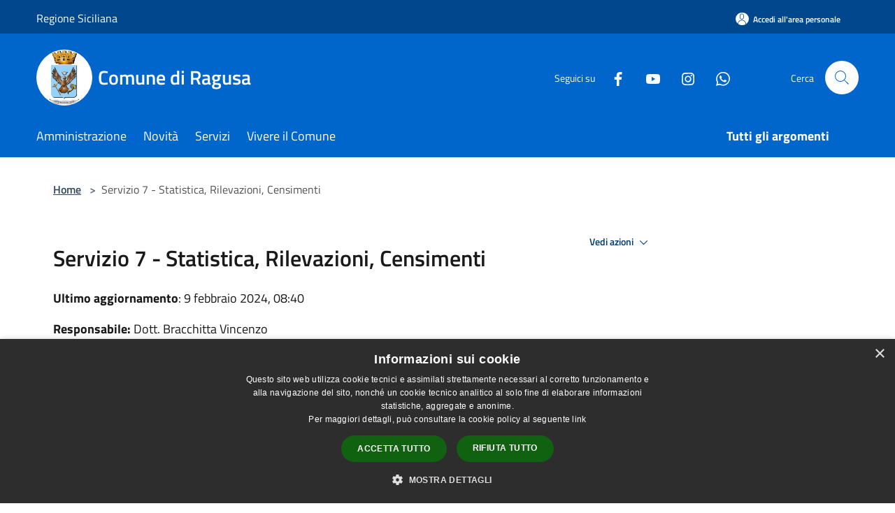

--- FILE ---
content_type: text/html; charset=UTF-8
request_url: https://www.comune.ragusa.it/it/page/45001
body_size: 78433
content:
<!doctype html>
<html class="no-js" lang="it">
    <head>
        <meta charset="utf-8">
        <meta name="viewport" content="width=device-width, initial-scale=1, shrink-to-fit=no">
        <meta http-equiv="X-UA-Compatible" content="IE=edge"/>
        <meta name="csrf-token" content="IR8b3xOT46ru2fsmYhtWOtGT8OVIuYgDJzIFSaTc">
        <title>Servizio 7 - Statistica, Rilevazioni, Censimenti - Comune di Ragusa</title>
                <link rel="stylesheet" href="/bootstrap-italia/dist/css/bootstrap-italia.min.css">
        <link rel="stylesheet" href="/css/agid.css?id=8e7e936f4bacc1509d74">
        <link rel="stylesheet" href="/css/ionicons/ionicons.min.css">

                        <link rel="canonical" href="https://www.comune.ragusa.it/it/page/servizio-7-statistica-rilevazioni-censimenti" />

        <style>
        
        .background-theme-lighter {
            background-color: rgba(0,102,204,0.1);
        }
    
        :root {
            --pui-cstm-primary: hsl(210deg,100%,40%);
            --pui-cstm-primary-rgb: 0, 102, 204;
            --pui-cstm-primary-hover: hsl(210deg, 100%, 50%);
            --pui-cstm-primary-active: hsl(210deg, 100%, 53%);
            --pui-cstm-primary-text-color: hsl(0deg, 0%, 100%);
            --pui-cstm-secondary: hsl(210deg, 100%, 40%);
            --pui-cstm-secondary-rgb: 0, 102, 204;
            --pui-cstm-secondary-hover: hsl(210deg, 100%, 50%);
            --pui-cstm-secondary-active: hsl(210deg, 100%, 53%);
            --pui-cstm-secondary-text-color: hsl(0deg, 0%, 100%);
        }
    
        .button-transparent {
            box-shadow: inset 0 0 0 2px #0066cc;
            color: #0066cc;
        }

        .text-button-transparent {
            color: #0066cc;
        }

        .icon-button-transparent {
            fill: #0066cc !important;
        }

        .button-fill-header {
            background-color: #0066cc;
        }

        .button-transparent:hover {
            box-shadow: inset 0 0 0 2px #005bb7;
            color: #005bb7;
        }

        .button-fill-header:hover {
            background-color: #005bb7;
        }

        .pagination-menu .page-link[aria-current] {
            color: #0066cc !important;
            border: 1px solid #0066cc !important;
        }

        .pagination-menu .page-link:hover {
            color: #005bb7 !important;
        }

        .pagination-menu .page-link .icon-primary {
            fill: #0066cc !important;
        }
    
        .responsive-table thead th {
            background-color: #0066cc;
            border: 1px solid #00478e;
        }

        .responsive-table thead th {
            background-color: #0066cc;
            border: 1px solid #00478e;
        }

        @media (min-width: 480px) {
            .responsive-table tbody th[scope=row] {
                border-left: 1px solid #00478e;
                border-bottom: 1px solid #00478e;
            }

            .responsive-table tbody td {
                border-left: 1px solid #00478e;
                border-bottom: 1px solid #00478e;
                border-right: 1px solid #00478e;
            }

            .responsive-table tbody td:last-of-type {
                border-right: 1px solid #00478e;
            }
        }

        @media (max-width: 767px) {
            .responsive-table tbody th[scope=row] {
                background-color:#0066cc;
            }
        }
    #footer-feedback {
        background-color: #0066cc;
    }#footer-banner {
        background-color: #0066cc;
    }.link-list-wrapper ul li a.list-item.active {
        background: #0066cc;
    }.it-header-slim-wrapper {
            background-color: #00478e;
        }
        .it-header-slim-wrapper .it-header-slim-wrapper-content .it-header-slim-right-zone button {
            background-color: #00478e;
        }
        .btn-personal {
            background-color: #00478e!important;
            border-color: #00478e!important;
        }
        .btn-personal:hover {
            background-color: #00478e!important;
            border-color: #00478e!important;
        }
        .btn-personal:active {
            background-color: #00478e!important;
            border-color: #00478e!important;
        }
        .btn-personal:focus {
            background-color: #00478e!important;
            border-color: #00478e!important;
            box-shadow: none !important;
        }.it-header-slim-wrapper .it-header-slim-wrapper-content .it-header-slim-right-zone button:hover {
            background-color: #003d7a;
        }.it-header-center-wrapper {
            background-color: #0066cc;
        }@media (min-width: 992px) {
            .it-header-navbar-wrapper {
                background-color: #0066cc;
            }
        }.page-father-button {
            background-color: #0066cc;
        }
    .navbar-alerts-link-active{
        background-color: #0066cc;
    }
    .btn-custom {
        background-color:#0066cc;
    }
    .btn-custom:focus {
        box-shadow: inset 0 1px 0 rgb(255 255 255 / 15%), 0 1px 1px rgb(0 0 0 / 8%), 0 0 0 0.2rem rgba(0,102,204,0.5);
    }
    .btn-custom:not(:disabled):not(.disabled).active,
    .btn-custom:not(:disabled):not(.disabled):active,
    .btn-custom:hover {
        background-color:#00478e;
    }
    .btn-custom:not(:disabled):not(.disabled).active:focus,
    .btn-custom:not(:disabled):not(.disabled):active:focus {
        box-shadow: inset 0 3px 5px rgb(0 0 0 / 13%), 0 0 0 0.2rem rgba(0,102,204,0.5);
    }/*custom  css events*/
        .events-bar {
            background-color: #0066cc!important;
        }
        .event__detail {
            background-color: #00478e!important;
        }
        .event--selected {
            background-color: #00478e;
        }
        .event:active, .event:focus, .event:hover {
            background-color: #00478e;
        }
        .it-calendar-wrapper .it-header-block-title {
            background-color: #0066cc;
        }
    
        .btn-registry {
            background-color: #0066cc;
        }
        .btn-registry:hover {
            background-color: #005bb7;
        }
        .btn-custom {
            background-color: #0066cc;
        }
        .btn-custom:hover {
            background-color: #005bb7;
        }
    
    #progressbar .active {
        color: #0066cc;
    }

    #progressbar li.active:before,
    #progressbar li.active:after {
        background: #0066cc;
    }

    .progress-bar {
        background-color: #0066cc;
    }

    .funkyradio input:checked ~ label:before,
    .funkyradio input:checked ~ label:before {
        background-color: #0066cc;
    }

    .funkyradio input:empty ~ label:before,
    .funkyradio input:empty ~ label:before {
        background-color: #0066cc;
    }

    #msform .action-button {
        background: #0066cc;
    }

    #msform .action-button:hover,
    #msform .action-button:focus {
        background-color: #005bb7;
    }

    #msform input:focus,
    #msform textarea:focus {
        border: 1px solid #0066cc;
    }
    
    #left-menu .pnrr_separator .bg {
        background-color: #0066cc;
    }
    .theme-color {
        background-color: #0066cc !important;
    }
    .time-events {
        background-color: #0066cc !important;
    }
        .btn-primary {
            border: 2px solid #0066cc;
        }
        .btn-primary:hover {
            border: 2px solid #005bb7;
        }
        .back-to-top {
            background-color: #0066cc;
        }
        .it-header-center-wrapper .h2.no_toc {
            background-color: #0066cc;
        }
    
        .link-list-wrapper ul li a span {
            color: #0066cc;
        }
    
    </style>
                <meta name="description" content="Sito ufficiale Comune di Ragusa">
<meta property="og:title" content="Servizio 7 - Statistica, Rilevazioni, Censimenti" />
<meta property="og:locale" content="it_IT" />
<meta property="og:description" content="Responsabile: Dott. Bracchitta VincenzoTel.: 0932.676201 e-mail: ufficio.protocollo@comune.ragusa.it Ubicazione: C.so Italia, 72Il servizio esegue le rilevazioni statistiche ricorrenti e straordinarie disposte dall'ISTAT in materia di attivit&agrave;..." />
<meta property="og:type" content="website" />
<meta property="og:url" content="https://www.comune.ragusa.it/it/page/45001" />
<meta property="og:image" content="https://ragusa-api.municipiumapp.it/s3/720x960/s3/5639/sito/stemma.jpg" />



    <link rel="icon" type="image/png" href="https://ragusa-api.municipiumapp.it/s3/150x150/s3/5639/sito/stemma.jpg">
    <link rel="apple-touch-icon" href="https://ragusa-api.municipiumapp.it/s3/150x150/s3/5639/sito/stemma.jpg">

    


<!-- Attenzione a buttare script lato API -->
    <script type="text/javascript" charset="UTF-8" src="//cdn.cookie-script.com/s/d19c6a67d69d0ae2b8009d400c3d1f78.js"></script>

<style>

table { 
    width: 100%; 
    table-layout: fixed;
    border-collapse: collapse; 
    margin: 0 auto;
}
/* Zebra striping */
tr:nth-of-type(odd) { 
    background: #f2f2f2; 
}
th { 
    background: #06C; 
    color: #fff; 
    font-weight: 600; 
}
td, th { 
    padding: 8px; 
    border: 1px solid #ccc; 
    text-align: left;
	font-size:16px;
	
    
}
/*Mobile View*/
@media 
only screen and 
    (max-width: 760px){
    td, tr { 
        display: block; 
	}
	
	th { 
    background: #06C; 
    color: #fff; 
    font-weight: 600; 
}
	
	/* Hide table headers (but not display: none;, for accessibility) */
	thead tr { 
		position: absolute;
		top: -9999px;
		left: -9999px;
	}
	tr {
        border: 1px solid #CCC; 
    }
    tr + tr{
        margin-top: 1.5em;
    }
	td { 
		/* make like a "row" */
		border: none;
		border-bottom: 1px solid #eee; 
		position: relative;
        text-align: left; 
	}
	td:before { 
        content: attr(data-label);
        display: inline-block;
        line-height: 1.5;
	    margin-left: -100%;
        width: 100%;
		white-space: nowrap;
	}
	
	
	.colorex {
		color: #C60;
		font-weight: 700;
		text-decoration: none;			
		
		}
}


.box__content__title--big {
    font-weight: 600;
    line-height: 24px;
    text-align: left;
    font-size: 20px;
}

</style>

    </head>
    <body class="">
        <a href="#main-content" class="sr-only">Salta al contenuto principale</a>
                <div id="loading-layer" class="loading">
            <div class="loading__icon loading__icon--ripple">
                <div></div>
                <div></div>
            </div>
        </div>


        <header class="it-header-wrapper it-header-sticky" data-bs-toggle="sticky" data-bs-position-type="fixed" data-bs-sticky-class-name="is-sticky" data-bs-target="#header-nav-wrapper">
    <div class="it-header-slim-wrapper">
    <div class="container-fluid container-municipium-agid">
        <div class="row">
            <div class="col-12">
                <div class="it-header-slim-wrapper-content pl-0">

                                        <a class="d-lg-block navbar-brand"  href="https://www.regione.sicilia.it/" target="_blank" >
                                                    Regione Siciliana
                                            </a>


                    <div class="it-header-slim-right-zone">
                                                                            <a class="btn btn-primary btn-icon btn-full btn-personal"
                                href="https://www.comune.ragusa.it/it/private"
                                data-element="personal-area-login" aria-label="Accedi all&#039;area personale">
                                <span class="rounded-icon" aria-hidden="true">
                                    <svg class="icon icon-primary" aria-label="Accesso Utente">
                                        <use xlink:href="/bootstrap-italia/dist/svg/sprites.svg#it-user"></use>
                                    </svg>
                                </span>
                                <span class="d-none d-lg-block">Accedi all&#039;area personale</span>
                            </a>
                                                                                                
                                            </div>
                </div>
            </div>
        </div>
    </div>
</div>


    <div class="it-nav-wrapper">
        <div class="it-header-center-wrapper">
            <div class="container-fluid container-municipium-agid">
                <div class="row">
                    <div class="col-12">
                        <div class="it-header-center-content-wrapper">

                            <div class="it-brand-wrapper">
    <a href="/">

                    <span class="municipality__squared">
                <img src="//ragusa-api.municipiumapp.it/s3/150x150/s3/5639/sito/stemma.jpg" alt="logo">
            </span>
        
                    <div class="ml-2 it-brand-text">
                <span class="h2 no_toc">Comune di Ragusa</span>
            </div>
            </a>
</div>

                                                            <div class="it-right-zone">
                                                                        <div class="it-socials d-none d-md-flex">
                                        <span>Seguici su</span>
                                        <ul>
                                                                                                                                                <li class="single-social-phone">
                                                        <a aria-label="Facebook" href="https://it-it.facebook.com/comuneRG" title="Facebook" target="_blank">
                                                            <svg class="icon" role="img" aria-label="Facebook"><use href="/bootstrap-italia/dist/svg/sprites.svg#it-facebook"></use></svg>
                                                        </a>
                                                    </li>
                                                                                                                                                                                                                                                                                            <li class="single-social-phone">
                                                        <a aria-label="Youtube" href="https://www.youtube.com/@comunediragusa9726/" title="Youtube" target="_blank">
                                                            <svg class="icon" role="img" aria-label="Youtube"><use href="/bootstrap-italia/dist/svg/sprites.svg#it-youtube"></use></svg>
                                                        </a>
                                                    </li>
                                                                                                                                                                                                <li class="single-social-phone">
                                                        <a aria-label="Instagram" href="https://www.instagram.com/comuneragusaofficial/" title="Instagram" target="_blank">
                                                            <svg class="icon" role="img" aria-label="Instagram"><use href="/bootstrap-italia/dist/svg/sprites.svg#it-instagram"></use></svg>
                                                        </a>
                                                    </li>
                                                                                                                                                                                                                                                                                                                                                                                        <li class="single-social-phone">
                                                        <a aria-label="Whatsapp" href=" https://whatsapp.com/channel/0029Vb3pyPGAu3aIaAnA8J1q" title="Whatsapp" target="_blank">
                                                            <svg class="icon" role="img" aria-label="Whatsapp"><use href="/bootstrap-italia/dist/svg/sprites.svg#it-whatsapp"></use></svg>
                                                        </a>
                                                    </li>
                                                                                                                                                                                                                                </ul>
                                    </div>
                                                                        <div class="it-search-wrapper">
                                        <span class="d-none d-md-block">Cerca</span>
                                        <a aria-label="Cerca" class="search-link rounded-icon"
                                        href="#" data-bs-toggle="modal" data-bs-target="#searchModal">
                                            <svg class="icon" aria-label="Cerca" role="img">
                                                <use
                                                    xlink:href="/svg/agid.svg#it-search"></use>
                                            </svg>
                                        </a>
                                    </div>
                                </div>
                                                    </div>
                    </div>
                </div>
            </div>
        </div>
                    <div class="it-header-navbar-wrapper" id="header-nav-wrapper">
                <div class="container-fluid container-municipium-agid">
                    <div class="row">
                        <div class="col-12">
                            <nav class="navbar navbar-expand-lg has-megamenu">
                                <button aria-controls="nav10" aria-expanded="false"
                                        aria-label="Toggle navigation" class="custom-navbar-toggler"
                                        data-bs-target="#nav10" data-bs-toggle="navbarcollapsible" type="button">
                                    <svg class="icon" aria-label="Menù" role="img">
                                        <use
                                            xlink:href="/svg/agid.svg#it-burger"></use>
                                    </svg>
                                </button>
                                <div class="navbar-collapsable" id="nav10">
                                    <div class="overlay"></div>
                                    <div class="menu-wrapper">
                                        <div class="close-div" style="padding:0px">
                                            <button class="btn close-menu" type="button" title="Chiudi menù">
                                                <svg class="icon icon-close" aria-label="Chiudi menù">
                                                    <use xlink:href="/svg/agid.svg#close"></use>
                                                </svg>
                                            </button>
                                        </div>
                                        <div class="navbar-logo mobile-only">
                                            <div class="row align-items-center">
                                                <div class="col-4">
                                                    <span class="municipality__logo pl-3">
                                                        <img src="//ragusa-api.municipiumapp.it/s3/5639/sito/stemma.jpg" alt="logo">
                                                    </span>
                                                </div>
                                                <div class="col-6">
                                                    <span class="navbar-municipality">Comune di Ragusa</span>
                                                </div>
                                                <div class="col-2">
                                                </div>
                                            </div>
                                        </div>
                                        <ul class="navbar-nav" id="main-navigation" data-element="main-navigation"
                                        >
                                                                                                                                                    <li class="nav-item">
        <a class="nav-link nav-link-menu " href="https://www.comune.ragusa.it/it/menu/amministrazione" target="" data-element="management">
                            <span>Amministrazione</span>
                    </a>
    </li>
                                                                                                                                                                                                    <li class="nav-item">
        <a class="nav-link nav-link-menu " href="https://www.comune.ragusa.it/it/menu/news" target="" data-element="news">
                            <span>Novità</span>
                    </a>
    </li>
                                                                                                                                                                                                    <li class="nav-item">
        <a class="nav-link nav-link-menu " href="https://www.comune.ragusa.it/it/menu/servizi" target="" data-element="all-services">
                            <span>Servizi</span>
                    </a>
    </li>
                                                                                                                                                                                                    <li class="nav-item">
        <a class="nav-link nav-link-menu " href="https://www.comune.ragusa.it/it/menu/vivere-il-comune" target="" data-element="live">
                            <span>Vivere il Comune</span>
                    </a>
    </li>
                                                                                                                                                                                                                                </ul>
                                                                                                                                                                    <ul class="navbar-nav navbar-nav-last" id="third-navigation">
                                                                                                                                                                                                                                                                                                                                                                                                                                                                                                                                                                                                                                                                                                                                                                                                                                                <li class="nav-item">
        <a class="nav-link nav-link-menu nav-link-last" href="https://www.comune.ragusa.it/it/topics" target="" data-element="all-topics">
                            <span><b>Tutti gli argomenti</b></span>
                    </a>
    </li>
                                                                                                                                                </ul>
                                                                                <ul class="navbar-nav navbar-nav-auth mobile-only">
                                                                                                                                        <li class="nav-item">
                                                    <a class="nav-link nav-link-menu mobile-only" href="https://www.comune.ragusa.it/it/private">
                                                        <span>Accedi all&#039;area personale</span>
                                                    </a>
                                                </li>
                                                                                                                                </ul>
                                                                                    <div class="container-social-phone mobile-only">
                                                <h1 class="h3">Seguici su</h1>
                                                <ul class="socials-phone">
                                                                                                                                                                    <li class="single-social-phone">
                                                            <a aria-label="Facebook" href="https://it-it.facebook.com/comuneRG" title="Facebook" target="_blank">
                                                                <svg class="icon" aria-label="Facebook" role="img"><use href="/bootstrap-italia/dist/svg/sprites.svg#it-facebook"></use></svg>
                                                            </a>
                                                        </li>
                                                                                                                                                                                                                                                                                                                                        <li class="single-social-phone">
                                                            <a aria-label="Youtube" href="https://www.youtube.com/@comunediragusa9726/" title="Youtube" target="_blank">
                                                                <svg class="icon" aria-label="Youtube" role="img"><use href="/bootstrap-italia/dist/svg/sprites.svg#it-youtube"></use></svg>
                                                            </a>
                                                        </li>
                                                                                                                                                                                                                            <li class="single-social-phone">
                                                            <a aria-label="Instagram" href="https://www.instagram.com/comuneragusaofficial/" title="Instagram" target="_blank">
                                                                <svg class="icon" aria-label="Instagram" role="img"><use href="/bootstrap-italia/dist/svg/sprites.svg#it-instagram"></use></svg>
                                                            </a>
                                                        </li>
                                                                                                                                                                                                                                                                                                                                                                                                                                                    <li class="single-social-phone">
                                                            <a aria-label="Whatsapp" href=" https://whatsapp.com/channel/0029Vb3pyPGAu3aIaAnA8J1q" title="Whatsapp" target="_blank">
                                                                <svg class="icon" aria-label="Whatsapp" role="img"><use href="/bootstrap-italia/dist/svg/sprites.svg#it-whatsapp"></use></svg>
                                                            </a>
                                                        </li>
                                                                                                                                                                                                                                                                        </ul>
                                            </div>
                                                                            </div>
                                </div>
                            </nav>
                        </div>
                    </div>
                </div>
            </div>
            </div>
</header>

        <main id="main-content">

                            
    <section id="breadcrumb" class=" container-fluid container-municipium-agid  px-4 my-4" >
    <div class="row">
        <div class="col px-lg-4">
            <nav class="breadcrumb-container" aria-label="breadcrumb">
                <ol class="breadcrumb" data-element="breadcrumb">
                    <li class="breadcrumb-item">
                        <a href="https://www.comune.ragusa.it/it">Home</a>
                        <span class="separator">&gt;</span>
                    </li>

                                                            


                    

                    
                    
                    
                    
                    
                    
                    
                    
                    

                    
                    
                    
                    
                    
                                                                                                    
                    
                    
                                        
                    
                    

                    
                    
                    
                    
                    
                    
                    
                    
                    
                                            <li class="breadcrumb-item active" aria-current="page">
                            Servizio 7 - Statistica, Rilevazioni, Censimenti
                        </li>
                                        

                                                                
                                                            
                                        
                                        
                    
                                                            
                                        
                    
                    
                    
                    
                    
                    
                    
                    
                    
                    
                                        
                    
                    
                    
                    
                    
                                        
                    
                    
                    
                    
                    
                    
                    
                    
                    
                    
                                    </ol>
            </nav>

        </div>
    </div>
</section>

    <section id="page" class="container-fluid container-municipium-agid px-4 mt-4">
        <div class="row">
                            <div class="col-lg-7 px-lg-4 py-lg-2">
            
                            <div>
    <h1 class="text--left " >
        
            
                            Servizio 7 - Statistica, Rilevazioni, Censimenti
            
            
        
    </h1>

                        <p>
                
            </p>
                            <p><b>Ultimo aggiornamento</b>: 9 febbraio 2024, 08:40</p>
            
    
    </div>
            
            
                        <div>
                <div id="contenuto">
<p><strong>Responsabile:</strong> Dott. Bracchitta Vincenzo<br /><strong>Tel.:</strong> 0932.676201 <br /><strong>e-mail: </strong><a href="mailto:ufficio.protocollo@comune.ragusa.it">ufficio.protocollo@comune.ragusa.it</a> <br /><strong>Ubicazione:</strong> C.so Italia, 72</p>
<p>Il servizio esegue le rilevazioni statistiche ricorrenti e straordinarie disposte dall'ISTAT in materia di attivit&agrave; edilizia, opere Pubbliche prezzi al minuto: cura la redazione e la pubblicazione dell'annuario statistico: organizza ed esegue i censimenti generali della popolazione, dell'agricoltura, dell'industria e commercio, cura la tenuta e l'aggiornamento del piano topografico e della cartografia: esegue gli adempimenti prescritti dal D.Leg. 322/89 relativo alla istituzione delsistema statistico comunale. <br />Svolge funzioni di supporto informativo ai processi decisionali dell'Amministrazione attraverso informazioni sintetiche ed aggiornate relative agli specifiche ambiti di interesse: pone in attuazione tutte quelle tecniche statistiche che permettono uno studio globale di caratteri qualitativi e quantitativi rilevati su pi&ugrave; unit&agrave; statistiche ponendo in evidenza i legami le rassomiglianze e le differenze tra le unit&agrave; rilevate. Svolge i compiti di cui alla direttiva n.1 del 15/10/91: rileva elabora e fornisce al sistema statistico i dati previsti dal programma statistico nazionale.</p>
</div>
            </div>
            
            <hr>

            
            
            <div class="share-container mb-4">


                <h4
                    class="share-text"
                    href="javascript: void(0)"
                >
                    <svg viewBox="0 0 24 24" class="icon icon-sm left" role="img" aria-label="share-icon">
                        <path d="M 13.8 1.8 A 2.4 2.4 90 0 0 11.4 3.6 A 2.4 2.4 90 0 0 11.4563 4.7015 L 6.007 7.4262 A 2.4 2.4 90 0 0 4.2 6.6 A 2.4 2.4 90 0 0 1.8 9 A 2.4 2.4 90 0 0 4.2 11.4 A 2.4 2.4 90 0 0 6.0082 10.575 L 11.4539 13.2985 A 2.4 2.4 90 0 0 11.4 13.8 A 2.4 2.4 90 0 0 13.8 16.2 A 2.4 2.4 90 0 0 16.2 13.8 A 2.4 2.4 90 0 0 13.8 11.4 A 2.4 2.4 90 0 0 11.9918 12.225 L 6.5461 9.5015 A 2.4 2.4 90 0 0 6.6 9 A 2.4 2.4 90 0 0 6.5438 8.4996 L 11.993 5.775 A 2.4 2.4 90 0 0 13.8 6.6 A 2.4 2.4 90 0 0 16.2 4.2 A 2.4 2.4 90 0 0 13.8 1.8 z"/>
                    </svg>
                    Condividi:
                </h4>

        <div class="flex flex-wrap">
            <a
                class="share-facebook"
                href="javascript: void(0)"
                onclick="window.open('https://www.facebook.com/sharer/sharer.php?u=https%3A%2F%2Fwww.comune.ragusa.it%2Fit%2Fpage%2F45001&amp;display=popup&amp;ref=plugin&amp;src=like&amp;kid_directed_site=0','sharer','toolbar=0,status=0,width=548,height=325');"
            >
                <svg class="icon icon-sm  left" role="img" aria-label="facebook-icon">
                    <use xlink:href="/svg/agid.svg#it-facebook"></use>
                </svg>
                Facebook
            </a>
            <a
                class="share-twitter ml-2"
                href="https://twitter.com/intent/tweet?url=https%3A%2F%2Fwww.comune.ragusa.it%2Fit%2Fpage%2F45001&amp;text=Servizio+7+-+Statistica%2C+Rilevazioni%2C+Censimenti"
                target="_blank"
            >
                <svg class="icon icon-sm left" role="img" aria-label="twitter-icon">
                    <use xlink:href="/svg/agid.svg#it-twitter"></use>
                </svg>
                Twitter
            </a>
            <a
                class="share-whatsapp ml-2"
                href="https://api.whatsapp.com/send?text=Servizio+7+-+Statistica%2C+Rilevazioni%2C+Censimenti+-+https%3A%2F%2Fwww.comune.ragusa.it%2Fit%2Fpage%2F45001"
                target="_blank"
            >
                <svg class="icon icon-sm left" role="img" aria-label="whatsapp-icon">
                    <use xlink:href="/svg/agid.svg#it-whatsapp"></use>
                </svg>
                Whatsapp
            </a>
            <a
                class="share-telegram ml-2"
                href="https://telegram.me/share/url?url=https://www.comune.ragusa.it/it/page/45001&amp;text=Servizio 7 - Statistica, Rilevazioni, Censimenti"
                target="_blank"
            >
                <svg class="icon icon-sm left" role="img" aria-label="telegram-icon">
                    <use xlink:href="/svg/agid.svg#it-telegram"></use>
                </svg>
                Telegram
            </a>
            <a
                class="share-linkedin ml-2"
                href="https://www.linkedin.com/sharing/share-offsite/?url=https://www.comune.ragusa.it/it/page/45001"
                target="_blank"
            >
                <svg class="icon icon-sm left" role="img" aria-label="linkedin-icon">
                    <use xlink:href="/svg/agid.svg#it-linkedin"></use>
                </svg>
                LinkedIn
            </a>

        </div>
    </div>
        </div>
                    <div class="col-lg-4 offset-lg-1 p-0 sidebar">
                <div class="dropdown ">
  <button class="btn btn-dropdown dropdown-toggle pnrr_actions" type="button" id="viewActions" data-bs-toggle="dropdown" aria-haspopup="true" aria-expanded="false">
        Vedi azioni
    <svg class="icon-expand icon icon-sm icon-primary"><use href="/bootstrap-italia/dist/svg/sprites.svg#it-expand"></use></svg>
  </button>
  <div class="dropdown-menu" aria-labelledby="viewActions">
    <div class="link-list-wrapper">
      <ul class="link-list">
        <li>
            <a href="mailto:?subject=www.comune.ragusa.it&amp;body=https://www.comune.ragusa.it/it/page/45001" class="dropdown-item list-item pnrr_list-item left-icon"
                title="Invia">
                <svg class="icon pnrr_icon_dropdown left"><use xlink:href="/svg/agid.svg#it-mail"></use></svg>
                <span>Invia</span>
            </a>
        </li>
              </ul>
    </div>
  </div>
</div>
                                            </div>
                
            </section>

    
            
        </main>

                    <section id="box-evaluate">
    <div class=" theme-color ">
        <div class="container">
            <div class="row d-flex justify-content-center border-container  theme-color ">
                <div class="col-12 col-lg-6">
                    <div class="cmp-rating pt-lg-80 pb-lg-80" id="">
                        <div class="card shadow card-wrapper card-evaluate" data-element="feedback">
                            <div class="cmp-rating__card-first flex flex-direction-column align-items-center">
                                <div class="card-header border-0">
                                                                        <h2 class="title-evaluate" data-element="feedback-title">Quanto sono chiare le informazioni su questa pagina?</h2>
                                                                    </div>
                                <input type="hidden" name="type" value="page">
                                <input type="hidden" name="path" value="it/page/45001">
                                <input type="hidden" name="lang" value="it">
                                <input type="hidden" name="typeEvaluateId" value="45001">
                                <div class="card-body">
                                    <fieldset class="rating rating-evaluate">
                                        <legend style="display:none">Valuta il Servizio</legend>
                                        <input type="radio" id="star5a" name="ratingA" value="5">
                                        <label class="full rating-star active" for="star5a" data-element="feedback-rate-5">
                                            <svg class="icon icon-sm" role="img" aria-labelledby="star5a" aria-label="star5" viewBox="0 0 24 24" id="it-star-full-1" xmlns="http://www.w3.org/2000/svg">
                                                <path d="M12 1.7L9.5 9.2H1.6L8 13.9l-2.4 7.6 6.4-4.7 6.4 4.7-2.4-7.6 6.4-4.7h-7.9L12 1.7z"></path>
                                                <path fill="none" d="M0 0h24v24H0z"></path>
                                            </svg>
                                        </label>
                                        <input type="radio" id="star4a" name="ratingA" value="4">
                                        <label class="full rating-star active" for="star4a" data-element="feedback-rate-4">
                                            <svg class="icon icon-sm" role="img" aria-labelledby="star4a" aria-label="star4" viewBox="0 0 24 24" id="it-star-full-2" xmlns="http://www.w3.org/2000/svg">
                                                <path d="M12 1.7L9.5 9.2H1.6L8 13.9l-2.4 7.6 6.4-4.7 6.4 4.7-2.4-7.6 6.4-4.7h-7.9L12 1.7z"></path>
                                                <path fill="none" d="M0 0h24v24H0z"></path>
                                            </svg>
                                        </label>
                                        <input type="radio" id="star3a" name="ratingA" value="3">
                                        <label class="full rating-star active" for="star3a" data-element="feedback-rate-3">
                                            <svg class="icon icon-sm" role="img" aria-labelledby="star3a" aria-label="star3" viewBox="0 0 24 24" id="it-star-full-3" xmlns="http://www.w3.org/2000/svg">
                                                <path d="M12 1.7L9.5 9.2H1.6L8 13.9l-2.4 7.6 6.4-4.7 6.4 4.7-2.4-7.6 6.4-4.7h-7.9L12 1.7z"></path>
                                                <path fill="none" d="M0 0h24v24H0z"></path>
                                            </svg>
                                        </label>
                                        <input type="radio" id="star2a" name="ratingA" value="2">
                                        <label class="full rating-star active" for="star2a" data-element="feedback-rate-2">
                                            <svg class="icon icon-sm" role="img" aria-labelledby="star2a" aria-label="star2" viewBox="0 0 24 24" id="it-star-full-4" xmlns="http://www.w3.org/2000/svg">
                                                <path d="M12 1.7L9.5 9.2H1.6L8 13.9l-2.4 7.6 6.4-4.7 6.4 4.7-2.4-7.6 6.4-4.7h-7.9L12 1.7z"></path>
                                                <path fill="none" d="M0 0h24v24H0z"></path>
                                            </svg>
                                        </label>
                                        <input type="radio" id="star1a" name="ratingA" value="1">
                                        <label class="full rating-star active" for="star1a" data-element="feedback-rate-1">
                                            <svg class="icon icon-sm" role="img" aria-labelledby="star1a" aria-label="star1" viewBox="0 0 24 24" id="it-star-full-5" xmlns="http://www.w3.org/2000/svg">
                                                <path d="M12 1.7L9.5 9.2H1.6L8 13.9l-2.4 7.6 6.4-4.7 6.4 4.7-2.4-7.6 6.4-4.7h-7.9L12 1.7z"></path>
                                                <path fill="none" d="M0 0h24v24H0z"></path>
                                            </svg>
                                        </label>
                                    </fieldset>
                                </div>
                            </div>
                            <div class="cmp-rating__card-second d-none" data-step="3">
                                <div class="card-header border-0 mb-0">
                                    <h1 class="title-medium-2-bold mb-0 h4" id="rating-feedback">Grazie, il tuo parere ci aiuterà a migliorare il servizio!</h1>
                                </div>
                            </div>
                            <div class="form-rating">
                                <div data-step="1">
                                    <div class="cmp-steps-rating">
                                        <fieldset class="fieldset-rating-one d-none" data-element="feedback-rating-positive">
                                            <div class="iscrizioni-header w-100">
                                                <div class="step-title d-flex align-items-center justify-content-between drop-shadow">
                                                    <legend class="d-block d-lg-inline" data-element="feedback-rating-question">Quali sono stati gli aspetti che hai preferito?</legend>
                                                    <h1 class="step step-first h6">1/2</h1>
                                                </div>
                                            </div>
                                            <div class="cmp-steps-rating__body">
                                                <div class="cmp-radio-list">
                                                    <div class="card card-teaser shadow-rating">
                                                        <div class="card-body">
                                                            <div class="form-check m-0">
                                                                <div class="radio-body border-bottom border-light cmp-radio-list__item">
                                                                    <input name="rating1" type="radio" id="radio-1">
                                                                    <label for="radio-1" data-element="feedback-rating-answer">Le indicazioni erano chiare</label>
                                                                </div>
                                                                <div class="radio-body border-bottom border-light cmp-radio-list__item">
                                                                    <input name="rating1" type="radio" id="radio-2">
                                                                    <label for="radio-2" data-element="feedback-rating-answer">Le indicazioni erano complete</label>
                                                                </div>
                                                                <div class="radio-body border-bottom border-light cmp-radio-list__item">
                                                                    <input name="rating1" type="radio" id="radio-3">
                                                                    <label for="radio-3" data-element="feedback-rating-answer">Capivo sempre che stavo procedendo correttamente</label>
                                                                </div>
                                                                <div class="radio-body border-bottom border-light cmp-radio-list__item">
                                                                    <input name="rating1" type="radio" id="radio-4">
                                                                    <label for="radio-4" data-element="feedback-rating-answer">Non ho avuto problemi tecnici</label>
                                                                </div>
                                                                <div class="radio-body border-bottom border-light cmp-radio-list__item">
                                                                    <input name="rating1" type="radio" id="radio-5">
                                                                    <label for="radio-5" data-element="feedback-rating-answer">Altro</label>
                                                                </div>
                                                            </div>
                                                        </div>
                                                    </div>
                                                </div>
                                            </div>
                                        </fieldset>
                                        <fieldset class="fieldset-rating-two d-none" data-element="feedback-rating-negative">
                                            <div class="iscrizioni-header w-100">
                                                <div class="step-title d-flex align-items-center justify-content-between drop-shadow">
                                                    <legend class="d-block d-lg-inline" data-element="feedback-rating-question">
                                                        Dove hai incontrato le maggiori difficoltà?
                                                    </legend>
                                                    <h1 class="step step-first h6">1/2</h1>
                                                </div>
                                            </div>
                                            <div class="cmp-steps-rating__body">
                                                <div class="cmp-radio-list">
                                                    <div class="card card-teaser shadow-rating">
                                                        <div class="card-body">
                                                            <div class="form-check m-0">
                                                                <div class="radio-body border-bottom border-light cmp-radio-list__item">
                                                                    <input name="rating2" type="radio" id="radio-6">
                                                                    <label for="radio-6" class="active" data-element="feedback-rating-answer">A volte le indicazioni non erano chiare</label>
                                                                </div>
                                                                <div class="radio-body border-bottom border-light cmp-radio-list__item">
                                                                    <input name="rating2" type="radio" id="radio-7">
                                                                    <label for="radio-7" class="active" data-element="feedback-rating-answer">A volte le indicazioni non erano complete</label>
                                                                </div>
                                                                <div class="radio-body border-bottom border-light cmp-radio-list__item">
                                                                    <input name="rating2" type="radio" id="radio-8">
                                                                    <label for="radio-8" class="active" data-element="feedback-rating-answer">A volte non capivo se stavo procedendo correttamente</label>
                                                                </div>
                                                                <div class="radio-body border-bottom border-light cmp-radio-list__item">
                                                                    <input name="rating2" type="radio" id="radio-9">
                                                                    <label for="radio-9" class="active" data-element="feedback-rating-answer">Ho avuto problemi tecnici</label>
                                                                </div>
                                                                <div class="radio-body border-bottom border-light cmp-radio-list__item">
                                                                    <input name="rating2" type="radio" id="radio-10">
                                                                    <label for="radio-10" class="active" data-element="feedback-rating-answer">Altro</label>
                                                                </div>
                                                            </div>
                                                        </div>
                                                    </div>
                                                </div>
                                            </div>
                                        </fieldset>
                                    </div>
                                </div>
                                <div class="second-fieldset d-none" data-step="2">
                                    <div class="cmp-steps-rating">
                                        <fieldset>
                                            <div class="iscrizioni-header w-100">
                                                <div class="step-title d-flex align-items-center justify-content-between drop-shadow mb-3">
                                                    <legend class="d-block d-lg-inline">
                                                        Vuoi aggiungere altri dettagli?
                                                    </legend>
                                                    <h1 class="step h6">2/2</h1>
                                                </div>
                                            </div>
                                            <div class="cmp-steps-rating__body">
                                                <div class="form-group evaluate-form-group">
                                                    <label for="formGroupExampleInputWithHelp" class="">Dettaglio</label>
                                                    <input type="text" autocomplete=feedback-input-text" data-element="feedback-input-text" class="form-control"
                                                           id="formGroupExampleInputWithHelp" aria-describedby="formGroupExampleInputWithHelpDescription" maxlength="200">
                                                    <small id="formGroupExampleInputWithHelpDescription" class="form-text">
                                                        Inserire massimo 200 caratteri</small>
                                                    <div class="frc-captcha mt-4" data-sitekey="MQEFVR26C37UVFOK"></div>
                                                    <small id="captcha-mandatory" class="form-text d-none">È necessario verificare che tu non sia un robot</small>
                                                </div>
                                            </div>
                                        </fieldset>
                                    </div>
                                </div>
                                <div class="d-flex flex-nowrap pt-4 w-100 justify-content-center button-shadow d-none container-button-evaluate">
                                    <button class="btn btn-outline-primary fw-bold me-4 btn-back" type="button">precedente</button>
                                    <button class="btn btn-primary fw-bold btn-next" type="submit" form="rating">successivo</button>
                                </div>
                            </div>
                        </div>
                    </div>
                </div>
            </div>
        </div>
    </div>
</section>

        
                    <section id="box-contacts">
        <div class="bg-grey-card pb-5 pt-0">
            <div class="container-fluid container-municipium-agid">
                <div class="row d-flex justify-content-center p-contacts">
                    <div class="col-12 col-lg-6">
                        <div class="cmp-contacts">
                            <div class="card w-100">
                                <div class="card-body card-body-contacts">
                                    <h2 class="title-medium-2-semi-bold">Contatta il comune</h2>
                                    <ul class="contact-list p-0">
                                                                                    <li>
                                                <a class="list-item" href="https://www.comune.ragusa.it/it/faq">
                                                <svg class="icon icon-primary icon-sm" aria-hidden="true" aria-label="Help">
                                                <use href="/bootstrap-italia/dist/svg/sprites.svg#it-help-circle"></use>
                                                </svg><span>Leggi le domande frequenti</span></a>
                                            </li>
                                                                                                                            <li><a class="list-item" href="https://www.comune.ragusa.it/it/help"
                                             data-element="contacts">
                                            <svg class="icon icon-primary icon-sm" aria-hidden="true" aria-label="Mail">
                                            <use href="/bootstrap-italia/dist/svg/sprites.svg#it-mail"></use>
                                            </svg><span>Richiedi Assistenza</span></a></li>
                                                                                                                            <li>
                                                <a class="list-item" href="tel:0932676111">
                                                <svg class="icon icon-primary icon-sm" aria-hidden="true" aria-label="Phone">
                                                <use href="/bootstrap-italia/dist/svg/sprites.svg#it-hearing"></use>
                                                </svg><span>Chiama il comune 0932676111</span></a>
                                            </li>
                                                                                                                                                                    <li>
                                                <a class="list-item" href="https://www.comune.ragusa.it/it/book" data-element="appointment-booking">
                                                <svg class="icon icon-primary icon-sm" aria-hidden="true" aria-label="Calendar">
                                                <use href="/bootstrap-italia/dist/svg/sprites.svg#it-calendar"></use>
                                                </svg><span>Prenota un appuntamento</span></a>
                                            </li>
                                                                            </ul>

                                                                            <h2 class="title-medium-2-semi-bold mt-4">Problemi in città</h2>
                                        <ul class="contact-list p-0">
                                        <li><a class="list-item" href="https://www.comune.ragusa.it/it/new-issue">
                                            <svg class="icon icon-primary icon-sm" aria-hidden="true" aria-label="Marker">
                                                <use href="/bootstrap-italia/dist/svg/sprites.svg#it-map-marker-circle"></use>
                                            </svg><span>Segnala disservizio</span></a></li>
                                        </ul>
                                                                    </div>
                            </div>
                        </div>
                    </div>
                </div>
            </div>
        </div>
    </section>
        
        <div class="bd-example">
            <a href="#top" aria-hidden="true" tabindex="-1" data-bs-toggle="backtotop" class="back-to-top back-to-top-show" id="example" aria-label="Torna su">
                <svg class="icon icon-light" aria-label="Torna su"><use href="/bootstrap-italia/dist/svg/sprites.svg#it-arrow-up"></use></svg>
            </a>
        </div>

        <footer class="it-footer">
        <div class="it-footer-main">
                                            <div id="footer-banner" class="bg--blue">
                    <div class="container">
                        <div class="row">
                            <div class="col-12 col-lg-12">
                                <a class="banner-link" href="https://rischiozero.eu/" target="_blank">
                                                                            <img src="//ragusa-api.municipiumapp.it/s3/5639/media/municipium/banner-rischio-zero.png" class="img-fluid" alt="Rischio Zero è molto più di una campagna di comunicazione: è un viaggio di sensibilizzazione che mira a comunicare a tutti i cittadini di Ragusa e ai turisti, l’importanza vitale della prevenzione sismica, con messaggi chiari ed efficaci.">
                                                                    </a>
                            </div>
                        </div>
                    </div>
                </div>
                                    <div class="container-fluid container-municipium-agid">
                <div class="footer-part-container">
                    <div class="row clearfix align-items-center">
                                                    <div class="col-sm-4">
                                <div class="it-brand-wrapper">
    <a href="/">

                    <span class="municipality__squared">
                <img src="//ragusa-api.municipiumapp.it/s3/150x150/s3/5639/sito/stemma.jpg" alt="logo">
            </span>
        
                    <div class="ml-2 it-brand-text">
                <span class="h2 no_toc">Comune di Ragusa</span>
            </div>
            </a>
</div>
                            </div>
                            <div class="col-sm-3">
                                <img class="eu_logo" src="/images/footer/logo-eu-inverted.svg" alt="Eu logo">
                            </div>
                            <div class="col-sm-2"></div>
                                                            <div class="col-sm-3 footer-part-container-custom footer-seguici">
                                    <h1 class="h4">
    Seguici su
</h1>

<ul class="list-inline text-left social">

                        <li class="list-inline-item">
                <a class="p-2 text-white socials" aria-label="Facebook" href="https://it-it.facebook.com/comuneRG" title="Facebook" target="_blank">
                    <svg class="icon icon-sm icon-white align-top" role="img" aria-label="Social">
                        <use xlink:href="/svg/agid.svg#it-facebook"></use></svg>
                    <span class="sr-only">Facebook</span>
                </a>
            </li>
                                            <li class="list-inline-item">
                <a class="p-2 text-white socials" aria-label="Youtube" href="https://www.youtube.com/@comunediragusa9726/" title="Youtube" target="_blank">
                    <svg class="icon icon-sm icon-white align-top" role="img" aria-label="Social">
                        <use xlink:href="/svg/agid.svg#it-youtube"></use></svg>
                    <span class="sr-only">Youtube</span>
                </a>
            </li>
                                <li class="list-inline-item">
                <a class="p-2 text-white socials" aria-label="Instagram" href="https://www.instagram.com/comuneragusaofficial/" title="Instagram" target="_blank">
                    <svg class="icon icon-sm icon-white align-top" role="img" aria-label="Social">
                        <use xlink:href="/svg/agid.svg#it-instagram"></use></svg>
                    <span class="sr-only">Instagram</span>
                </a>
            </li>
                                                        <li class="list-inline-item">
                <a class="p-2 text-white socials" aria-label="Whatsapp" href=" https://whatsapp.com/channel/0029Vb3pyPGAu3aIaAnA8J1q" title="Whatsapp" target="_blank">
                    <svg class="icon icon-sm icon-white align-top" role="img" aria-label="Social">
                        <use xlink:href="/svg/agid.svg#it-whatsapp"></use></svg>
                    <span class="sr-only">Whatsapp</span>
                </a>
            </li>
                        
</ul>
                                </div>
                                                                        </div>
                </div>

                                    <div class="py-4 footer-part-container-custom">
                                                    <section class="lista-sezioni">
<div class="row">
<div class="col-lg-3 col-md-3 col-sm-6">
<h1>Amministrazione</h1>
<ul class="footer-list clearfix">
<li><a title="Organi di governo" href="/it/page/organi-di-governo">Organi di Governo</a></li>
<li><a title="Aree amministrative" href="/it/page/aree-amministrative">Aree Amministrative</a></li>
<li><a title="Uffici" href="/it/page/uffici">Uffici</a></li>
<li><a title="Enti e fondazioni" href="/it/page/enti-e-fondazioni">Enti e fondazioni</a></li>
<li><a title="Politici" href="/it/page/politici">Politici</a></li>
<li><a title="Personale amministrativo" href="/it/page/personale-amministrativo">Personale Amministrativo</a></li>
<li><a title="Documenti e Dati" href="/it/menu/273129">Documenti e dati</a></li>
</ul>
</div>
<div class="col-lg-3 col-md-3 col-sm-6">
<h1>Categorie di Servizio</h1>
<ul class="footer-list clearfix">
<li><a title="Anagrafe e stato civile" href="/it/page/123599?fromService=1">Anagrafe e stato civile</a></li>
<li><a title="Cultura e tempo libero" href="/it/page/123600?fromService=1">Cultura e tempo libero</a></li>
<li><a title="Vita lavorativa" href="/it/page/123601?fromService=1">Vita lavorativa</a></li>
<li><a title="Imprese e Commercio" href="/it/page/123602?fromService=1">Imprese e Commercio</a></li>
<li><a title="Appalti pubblici" href="/it/page/123603?fromService=1">Appalti pubblici</a></li>
<li><a title="Catasto e urbanistica" href="/it/page/123604?fromService=1">Catasto e urbanistica</a></li>
<li><a title="Mobilit&agrave; e trasporti" href="/it/page/123605?fromService=1">Mobilit&agrave; e trasporti</a></li>
</ul>
</div>
<div class="col-lg-3 col-md-3 col-sm-6">
<div>&nbsp;</div>
<ul class="footer-list clearfix">
<li><a title="Educazione e formazione" href="/it/page/123606?fromService=1">Educazione e formazione</a></li>
<li><a title="Giustizia e sicurezza pubblica" href="/it/page/123607?fromService=1">Giustizia e sicurezza pubblica</a></li>
<li><a title="Tributi,finanze e contravvenzioni" href="/it/page/123608?fromService=1">Tributi, finanze e contravvenzioni</a></li>
<li><a title="Ambiente" href="/it/page/123609?fromService=1">Ambiente</a></li>
<li><a title="Salute, benessere e assistenza" href="/it/page/123610?fromService=1">Salute, benessere e assistenza</a></li>
<li><a title="Autorizzazioni" href="/it/page/123611?fromService=1">Autorizzazioni</a></li>
</ul>
</div>
<div class="col-lg-3 col-md-3 col-sm-6">
<h1>Novit&agrave;</h1>
<ul class="footer-list clearfix">
<li><a href="/it/news?type=1">Notizie</a></li>
<li><a href="/it/news?type=2">Comunicati</a></li>
<li><a href="/it/news?type=3">Avvisi</a></li>
</ul>
<h1>Vivere il Comune</h1>
<ul class="footer-list clearfix">
<li><a href="/it/point-of-interests">Luoghi</a></li>
<li><a href="/it/events">Eventi</a></li>
</ul>
</div>
<div class="col-lg-3 col-md-3 col-sm-6">
<h1>Contatti</h1>
<p>Comune di Ragusa <br>Corso Italia, 72 - 97100 Ragusa<br>Codice Fiscale: 00180270886 <br>PEC: <a href="mailto:protocollo@pec.comune.ragusa.it">protocollo@pec.comune.ragusa.it</a> <br>Centralino Unico: 0932676111</p>
</div>
<div class="col-lg-3 col-md-3 col-sm-6">
<div>&nbsp;</div>
<ul class="footer-list clearfix">
<li><a title="Prenotazione appuntamento" href="/it/book" data-element="appointment-booking">Prenotazione appuntamento</a></li>
<li><a title="Segnalazione disservizio" href="/it/new-issue" data-element="report-inefficiency">Segnalazione disservizio</a></li>
<li><a title="Accesso all'informazione" href="/it/faq" data-element="faq">Leggi le FAQ</a></li>
<li><a title="Richiesta assistenza" href="/it/help">Richiesta assistenza</a></li>
</ul>
</div>
<div class="col-lg-3 col-md-3 col-sm-6">
<div>&nbsp;</div>
<ul class="footer-list clearfix">
<li><a title="Amministrazione trasparente" href="https://ragusa.trasparenza-valutazione-merito.it/web/trasparenza/trasparenza" target="_blank" rel="noopener">Amministrazione trasparente</a></li>
<li><a title="Informativa privacy" href="/it/privacy">Informativa privacy</a></li>
<li><a href="/it/legal_notices" target="_blank" rel="noopener" data-element="legal-notes">Note legali</a></li>
<li><a title="Dichiarazione di accessibilit&agrave;" href="https://form.agid.gov.it/view/48742eb0-0afe-11f0-979b-cb1406699abb" target="_blank" rel="noopener" data-element="accessibility-link">Dichiarazione di accessibilit&agrave;</a></li>
</ul>
</div>
</div>
</section>
                                            </div>
                            </div>
        </div>
    <div class="it-footer-small-prints clearfix">
        <div class="container-fluid container-municipium-agid">
            <div class="row">
    <div class="col-6">
        <ul class="it-footer-small-prints-list list-inline mb-0 d-flex flex-column flex-md-row flex-wrap-wrap">
            <li class="list-inline-item ">
                <a href="https://www.comune.ragusa.it/it/feeds" title="Feed Rss">
                    RSS
                </a>
            </li>

            <li class="list-inline-item ">
                <a href="https://www.comune.ragusa.it/it/accessibility" title="Accessibilità">
                    Accessibilità
                </a>
            </li>

            <li class="list-inline-item ">
                <a href="https://www.comune.ragusa.it/it/privacy" title="Privacy" data-element="privacy-policy-link">
                    Privacy
                </a>
            </li>
            <li class="list-inline-item ">
                <a href="https://www.comune.ragusa.it/it/cookie" title="Cookie">
                    Cookie
                </a>
            </li>
            <li class="list-inline-item ">
                <a href="https://www.comune.ragusa.it/it/sitemap" title="Mappa del sito">
                    Mappa del sito
                </a>
            </li>

            
                    </ul>
    </div>
    <div class="col-6">
        <ul class="it-footer-small-prints-list list-inline mb-0 d-flex flex-column flex-md-row justify-content-flex-end">
            <li class="list-inline-item ">
                <div id="footer-copy">
                                                                        Copyright © 2026 • Comune di Ragusa • Powered by <a href="http://www.municipiumapp.it">Municipium</a> • <a href=https://cloud.municipiumapp.it/admin>Accesso redazione</a>
                                                            </div>
            </li>
        </ul>
    </div>


</div>

        </div>
    </div>
</footer>
                <div class="modal fade" id="searchModal" tabindex="-1" role="dialog" aria-labelledby="searchModalTitle" aria-hidden="false">

    <div class="modal-dialog" role="document">
        <div class="modal-content py-4">

            <form id="ricerca" action="https://www.comune.ragusa.it/it/search" method="post">
                <input type="hidden" name="_token" value="IR8b3xOT46ru2fsmYhtWOtGT8OVIuYgDJzIFSaTc">                <input type="hidden" name="type" value="">

                <div class="modal-header-fullsrc">
                    <div class="container-fluid container-municipium-agid">
                        <div class="row">
                            <div class="col-11">
                                <h1 class="modal-title" id="searchModalTitle">
                                    <span>Cerca</span>
                                </h1>
                            </div>
                            <div class="col-1">
                                <button class="close" type="button" data-bs-dismiss="modal" aria-label="Chiudi">
                                    <svg class="search_icon" style="fill:black" aria-label="Chiudi">
                                        <use xlink:href="/bootstrap-italia/dist/svg/sprites.svg#it-close"></use>
                                    </svg>
                                </button>
                            </div>
                        </div>
                    </div>
                </div>

                <div class="modal-body-search">
                    <div class="container-fluid container-municipium-agid">
                        <div class="row">
                            <div class="col-lg-12 col-md-12 col-sm-12">
                                <div class="form-group mt-5">
                                    <label class="active" for="input-search">
                                        Inserisci i termini di ricerca
                                    </label>
                                    <input type="text" id="input-search" autocomplete="off" name="search" value="">

                                </div>

                                <p>
                                    Seleziona il tipo di contenuti in cui vuoi cercare
                                </p>
                                <div class="search-types">

                                                                                                                <button type="button" class="search-type btn btn-default btn-xs btn-outline-primary" data-type="">
                                            Tutto
                                        </button>
                                                                            <button type="button" class="search-type btn btn-default btn-xs btn-outline-secondary" data-type="administration">
                                            Amministrazione
                                        </button>
                                                                            <button type="button" class="search-type btn btn-default btn-xs btn-outline-secondary" data-type="news">
                                            Notizie
                                        </button>
                                                                            <button type="button" class="search-type btn btn-default btn-xs btn-outline-secondary" data-type="servizi">
                                            Servizi
                                        </button>
                                                                            <button type="button" class="search-type btn btn-default btn-xs btn-outline-secondary" data-type="events">
                                            Eventi
                                        </button>
                                                                            <button type="button" class="search-type btn btn-default btn-xs btn-outline-secondary" data-type="point_of_interests">
                                            Punti di interesse
                                        </button>
                                                                            <button type="button" class="search-type btn btn-default btn-xs btn-outline-secondary" data-type="life_events">
                                            Eventi della vita
                                        </button>
                                                                            <button type="button" class="search-type btn btn-default btn-xs btn-outline-secondary" data-type="asp">
                                            Albo Pretorio e Storico atti
                                        </button>
                                                                            <button type="button" class="search-type btn btn-default btn-xs btn-outline-secondary" data-type="amt">
                                            Amministrazione Trasparente
                                        </button>
                                                                            <button type="button" class="search-type btn btn-default btn-xs btn-outline-secondary" data-type="site_pages">
                                            Pagine
                                        </button>
                                                                            <button type="button" class="search-type btn btn-default btn-xs btn-outline-secondary" data-type="garbages">
                                            Rifiuti
                                        </button>
                                                                    </div>


                                <div class="mt-5">

                                    <button type="submit" class="btn btn-primary btn-lg btn-icon">
                                        <svg class="icon icon-white" aria-label="cerca nel sito">
                                            <use xlink:href="/svg/agid.svg#it-search"></use>
                                        </svg>
                                        <span>cerca nel sito</span>
                                    </button>
                                </div>

                            </div>
                        </div>

                    </div>
                </div>
            </form>
        </div>
    </div>
</div>

        <script>
            window.environment = "production";
        </script>

        <script src="/js/agid-home.js?id=768ce8b4217fb16b2539"></script>
        <script src="/js/all-agid-home.js?id=98c31f6098758e4cdb1e"></script>

                    <script src="/js/agid.js?id=b769351908ea0a524f9a"></script>
            <script src="/js/all-agid.js?id=85c2d801798c5e190aa9"></script>
            <script src="/js/jquery-validation/dist/jquery.validate.min.js"></script>
        
        <script src="/bootstrap-italia/dist/js/bootstrap-italia.bundle.min.js"></script>

            <script type="module" src="https://apis.maggioli.cloud/rest/captcha/v2/widget.module.min.js?version=1.1"></script>

            <script>

        var infoModal = {
            'loginCode': 0,
            'infoUser': null,
            'firstPartUrl': "\/it",
            'url': "%2Fit%2Fpage%2F45001"
        }

        $(document).ready(function() {
            if(infoModal.loginCode == 2 && infoModal.infoUser == null){
                $('.modal-require-auth').appendTo("body").modal("show");
                $('#header-sticky').css('z-index', 0);
                $('.fade').css('opacity', 1);
                $('.modal-backdrop').css('opacity', 0.7);
            }

            $('.btn-login').click(function() {
                window.location.href = infoModal.firstPartUrl + "/auth?domain="+infoModal.url;
            });

            $('.modal-require-auth').on('hidden.bs.modal', function () {
                $('#header-sticky').css('z-index', 2000);
            });
        });

    </script>
    </body>
</html>
